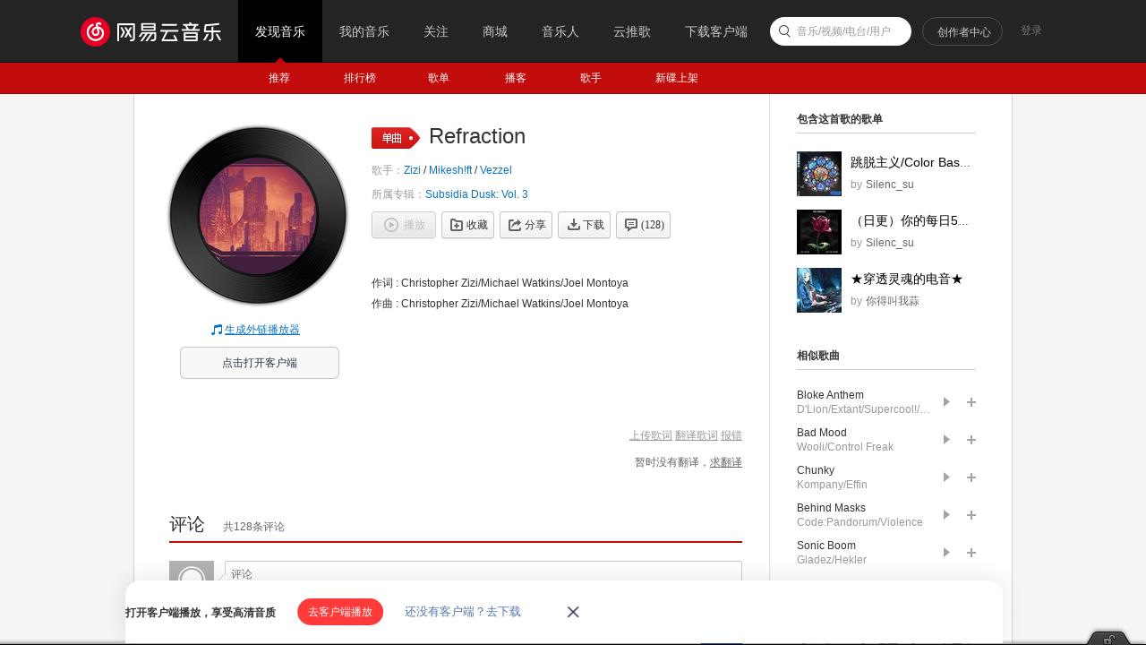

--- FILE ---
content_type: text/plain;charset=UTF-8
request_url: https://music.163.com/weapi/song/lyric?csrf_token=
body_size: 15
content:
{"sgc":true,"sfy":true,"qfy":true,"needDesc":true,"lrc":{"version":1,"lyric":"[00:00.00-1] 作词 : Christopher Zizi/Michael Watkins/Joel Montoya\n[00:00.00-1] 作曲 : Christopher Zizi/Michael Watkins/Joel Montoya\n"},"code":200,"briefDesc":null}

--- FILE ---
content_type: application/javascript
request_url: https://fp-upload.dun.163.com/v2/js/d
body_size: 183
content:
{"code":200,"data":{"dt":"G9DyAELAjUBAAwFQVReTz/0nje8GaFPs","st":1769085015584,"tid":"9a8B0HXaBSpFBwBUFFPCyu1yyL8CfBe4"},"msg":"ok"}

--- FILE ---
content_type: text/plain;charset=UTF-8
request_url: https://music.163.com/weapi/privilege/message/mv?csrf_token=
body_size: 84
content:
{"code":200,"data":{"mvOnlyMusicPackage":"版权方要求，当前资源仅限音乐包用户使用","mvOnlyMusicPackageButton":"开通音乐包","mvOnlyVinylVip":"版权方要求，当前资源仅限黑胶VIP使用","mvOnlyVinylVipButton":"开通黑胶VIP","onlyBuyMv":"版权方要求，当前资源需单独付费使用","onlyBuyMvButton":"去购买","mvOnlyDownload":"版权方要求，当前资源需下载后播放","mvOnlyPlay":"版权方要求，当前资源不能下载","unauthorizedMv":"版权方要求，当前资源暂时无法使用"}}

--- FILE ---
content_type: application/javascript
request_url: https://fp-upload.dun.163.com/v2/js/d
body_size: 185
content:
{"code":200,"data":{"dt":"9xi3ey2a8bJFRhEFAReTz7kj2apCMeEi","st":1769085015238,"tid":"VWzHqvVseKJFFkRBERODnvhiiL9XYOBm"},"msg":"ok"}